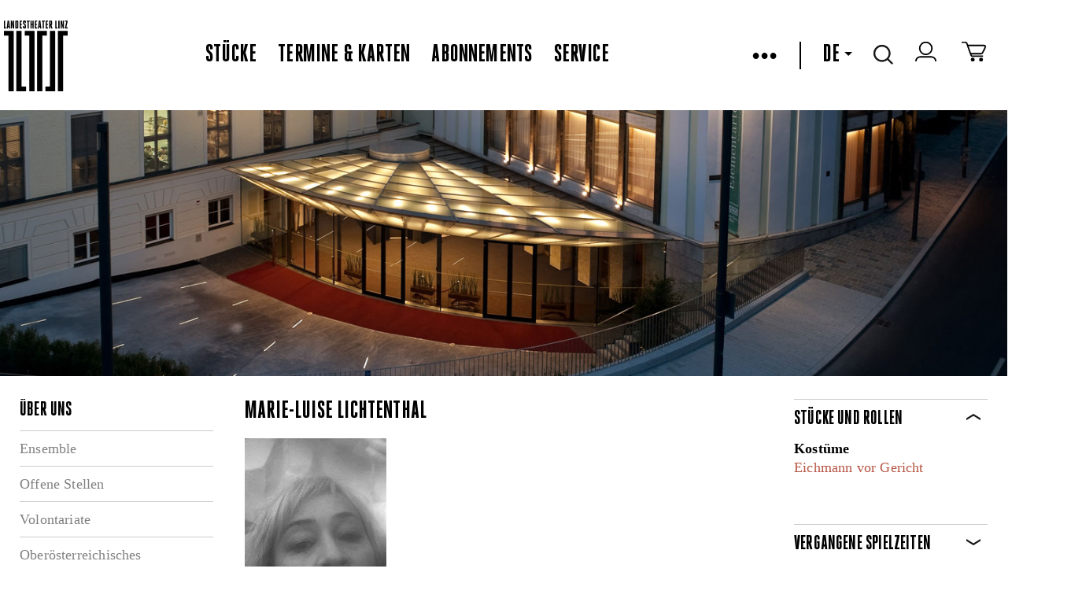

--- FILE ---
content_type: text/html
request_url: https://www.landestheater-linz.at/public/Person%20Details?pid=2786
body_size: 14041
content:



<!DOCTYPE html>
<!--[if lt IE 7]>      <html class="no-js lt-ie9 lt-ie8 lt-ie7"> <![endif]-->
<!--[if IE 7]>         <html class="no-js lt-ie9 lt-ie8"> <![endif]-->
<!--[if IE 8]>         <html class="no-js lt-ie9" xmlns:fb="http://www.facebook.com/2008/fbml"> <![endif]-->
<!--[if gt IE 8]><!--> <html class="no-js object html mastertemplate" xmlns="http://www.w3.org/1999/xhtml" lang="DE"> <!--<![endif]-->
<head>
  <meta charset="utf-8"> 

  <meta http-equiv="X-UA-Compatible" content="IE=edge">
  <meta name="google-site-verification" content="y6sz5EAAa2ExBkMMNUhHJEQOV9VQypChMIdbpqiIVYc" />
  <!--
<meta name="google-play-app" content="app-id=com.lemon42.ltlapp">
<meta name="apple-itunes-app" content="app-id=868390723">
-->
  
  
<title data-evo-title="1">Landestheater Linz Person Details</title>
  
  <meta name="description" content  />
  <!--<meta name="viewport" content="width=device-width, initial-scale=1.0, minimum-scale=1.0, maximum-scale=5.0"/>-->
  <meta name="viewport" content="width=1440, initial-scale=1">
  <!--<meta name="viewport" content="initial-scale=1, width=device-width, target-densitydpi=high-dpi">-->

  <link rel="shortcut icon" href="/favicon.ico?v=2" />
  <link REL="StyleSheet" HREF="/DE/repos/stylesheets/lth/main%2ecss?exp=403068&#38;fps=080ce72e0e4634c4f2bc57368ed2f35362dce386" TYPE="text/css" />
  <link rel="stylesheet" href="/DE/repos/stylesheets/lth/styles%2ecss?exp=385538&fps=0140e036cc85d133481601f9e30465656ce85d56">
  <link rel="stylesheet" href="/DE/repos/stylesheets/admin/select2%2ecss?exp=54148&fps=1c437f39baa7a1577d9747c8378f90dda33f3515">
  <link rel="stylesheet" href="/DE/repos/stylesheets/lth/shop%2ecss?exp=354745&fps=2a7433725250df05944cf1c54466776d69638051">
  <link rel="stylesheet" href="/DE/repos/stylesheets/lth/grid%2ecss?exp=380291&fps=a626f03e5215a92046a17a21e0ae6d487accb530">
  <link rel="stylesheet" href="/DE/repos/stylesheets/lth/jquery%2edatepicker%2ecss?exp=104972&fps=903d3691e1b876a5fed327341c47b8231853c01c" type="text/css" />
  <link rel="stylesheet" href="/DE/repos/stylesheets/jquery%2efancybox2%2ecss?exp=146769&fps=2e4b3acc1812ed82c8fdc1e1ebb1de6dea3d8c06" type="text/css" />
  <link rel="stylesheet" href="/DE/repos/stylesheets/lth/dropit%2ecss?exp=104967&fps=cacf0faad2a9ecb281134ce566697d711e56e311" type="text/css" />
  <link rel="stylesheet" href="/DE/repos/stylesheets/lth/jquery%2esmartbanner%2ecss?exp=151721&fps=cc6397d72f2f4e106105cae10d2ce4caa8ec53d7" type="text/css" />
  <link rel="stylesheet" href="/DE/repos/stylesheets/lth/ext/tip-twitter%2ecss?exp=150296&fps=1278bd26ad71885315535ad314d27807ffdc5992" type="text/css" />
  <!--
  <evo if='requestObj.mode("wysiwygBoo") = 0'>
    <link rel="stylesheet" href="https://libs.lemon42.com/l42-cookie-consent/dist/l42cc.min.css" />
    <evo obj=@"/repos/stylesheets/lth/cookieconsent.css"></evo>
  </evo>
  <link rel="stylesheet" href="https://cluster-booking.lemon42.com/dist/css/ltl-components.css" />
  -->

  <style>
    .vm--container {
      z-index: 40000 !important;
    }


    .seatplan-view {
      font-family: HeroicCondensed-Book;
    }
    .seatplan-view * { box-sizing: border-box!important; }
    .seatplan-view select { width: auto }
    .seatplan-view p { margin: 1rem 0; }

    .seatplan-view button {
      font-family: HeroicCondensed-Book;
      text-transform: none;
    }

    .seatplan-view .expl-overlay--choose-seat {
      left: 8px;
      font-size: 18px;
    }

    .seatplan-view .expl-overlay--checkout-info.expl-overlay--seating-info {
      width: 600px;
      font-size: 24px;
      line-height: 28px;
    }  
    .seatplan-view {  
      max-height: 950px !important;
      height: 90vh;
      min-height: auto !important; 
    }
  </style>

  
  <link rel="stylesheet" href="/DE/repos/stylesheets/lth/defaultFontTemplate?exp=389484&fps=07aec5e925d0ba2128078888eae9e1476064c8aa">

  <script src="/DE/repos/javascripts/lth/modernizr-2%2e6%2e2%2emin%2ejs?exp=10143&fps=254ce42bff52384c7c836b49963b8014b0e7eb87"></script>

  <script>
    var LTH = {
      globals : {}
    };
  </script>

  


  <!-- load default style in wysiwyg -->
  


  <style type="text/css">
    #map-canvas { min-height: 450px; border-bottom: 2px solid black; }
    .lth-infowindow {
      color: black;
      width: 350px;
    }
    .lth-infowindow img {
      height: auto;
      width: 100%;
    }
    .lth-infowindow-image,
    .lth-infowindow-info {
      display: inline-block;
      vertical-align: top;
    }
    .lth-infowindow-image {
      height: 80px;
      width: 118px;
    }
    .lth-infowindow-info {
      width: 100%;
    }
    .lth-infowindow-image + .lth-infowindow-info {
      margin-left: 20px;
      width: 212px;
    }
    .lth-infowindow-info-title {
      color: black;
      font: 22px/22px "HeroicCondensed-Heavy" !important;
      text-transform: uppercase;
    }
    .lth-infowindow-info-text {
      color: black;
      font-size: 12px;
      line-height: 18px;
      letter-spacing: 0.01em;
    }
    .lth-infowindow-links {
      margin-top: 14px;
    }
    .lth-infowindow-links a {
      color: blue;
      font-size: 11px;
      line-height: 18px;
      letter-spacing: 0.01em;
    }
    .fancybox-overlay { z-index: 30000; }
    .fancybox-wrap {background-color: white!important;}
  </style>

  <!--netzbuehne-->
  <style>
    ec-stream, ec-ticket-button {
      visibility: hidden;
    }
    ec-ticket-button button {
      max-width: 100%; 
      background: none;
      border: 2px solid #000;
      color: #000;
      font: 20px "HeroicCondensed-Heavy", sans-serif;
      letter-spacing: 0.01em;
      text-transform: uppercase;
      height: 28px;
      padding-top: 1px;
      padding-bottom: 2px;
    }
    .hydrated {
      visibility: inherit;
    }
  </style>
  <!-- ende netzbuehne-->
  

  <meta name="generator" content="evo42 - content management system by www.lemon42.com" />
  
  <link rel="stylesheet" href="/DE/repos/stylesheets/lth/intlTelInput%20v17%2e00%2ecss?exp=317156&fps=ad7d440823ebd8f6dd2e31e7598872220233a61c" type="text/css" />
  <style>
    .iti {
      width: calc(100% - 40px);
    }
    .intlphone:invalid {
      border-color: #f43a59 !important;
    }
  </style>
  <!--cookie consent--->
  <link href="https://webcache.datareporter.eu/c/bcda6f9e-8e38-4a30-97ce-225e9245dc6b/x5Oi00MJRRp1/qj5/banner.css" rel="stylesheet">
  <style>
    #dr_cookie_banner_container {
      top: 10vh;
      left: calc(50vw - 325px); 
      -webkit-transform: none !important;
      transform: none !important;
    }

    #dr_blocking_div {
      max-height: 100vh !important;
      height: 100vh !important;
    }
    @media screen and (max-device-width: 680px) and (orientation: portrait) {
         #dr_cookie_banner_container {
          left: 1%; 
          width: 400px;
         }
      }
  </style>
<meta name="author" content  /><meta name="keywords" content  /></head>
<body class=" lth lth-notready " >

  <script id="myself" data-mandant="">
    var attributes = document.getElementById('myself').attributes
    , i = attributes.length
    , mandant = '';

    while (i--) {
      if (/^data-mandant$/.test(attributes[i].name)) {
        mandant = attributes[i].value;
        break;
      }
    }


    var body = document.getElementsByTagName("body")[0];
    body.className = body.className + ' ' + mandant;
  </script>
  <header class="lth-header">
    
      <div class="webapppromobanner"></div>
    
    <nav class="lth-navplaces">
      <div class="lth-format-1 lth-top-navbar object html contenttemplate">
  

  <ul class="navbar-left">
    <li><a class="lth-i lth-i-logo" href="/" aria-label="www.landestheater-linz.at"></a></li>
    <!--<evo if='EVO.var("language")="DE"'>
      <li class="icon skg">
        <a href=@"/sitemap/lth/salzkammergut_openair/salzkammergut_openair_programm" alt="Logo Oberösterreich">
          <span class="skg-logo" id="skg-logo"></span>
        </a>
      </li>
    </evo>-->
  </ul>

  <ul class="navbar-center">
    
      
        <li class="ml-auto"><a href="/stuecke" class="" >Stücke</a></li>
        <li><a href="/termine" class="" >Termine & Karten</a></li>
        <li><a href="/abonnements" class="" >Abonnements</a></li>
        <li><a href="/service" class="" >Service</a></li>
      

      
    
  </ul>
  <!-- RIGHTSIDE-Navigation (Language-Selector, Cart, Search-Input) -->
  <ul class="lth-login navbar-right">
    <!--
    <li class="icon" title="Login/Logout">
      <span id="lth-login-status"></span>
    </li>

    <li class="icon" title="Zum Warenkorb">
      <a href=@"/sitemap/lth/Shop/Shop/Warenkorb" title="Zum Warenkorb"><span class="cart"></span></a>
    </li>
    -->
    <li id="burger-menu">
      &bull;&bull;&bull;
    </li>


    <li id="menu">
      <ul>
        
          
            <li><a href="/theatervermittlung"><span class="" >Theatervermittlung</span></a></li>
            <!--<li><a href=@"/sitemap/lth/netzbuehne/streams"><span class=EVO.var("pageClassNetzbuehne") >Netzbühne</span></a></li>-->
            <li><a href="https://www.landestheaterlinz-blog.at/" target="blank" >Blog</a></li>
            <li><a href="/presse/pressekontakt"><span class="" >Presse</span></a></li>
            <li><a href="/ueber%20uns"><span class="" >Über uns</span></a></li>
            <li><a href="/haeuser"><span class="" >Die Häuser</span></a></li>
            <li><a href="/Kontakt"><span class="" >Kontakt</span></a></li>
            <li><a href="/service/Newsletter%20Anmelung"><span class="" >Newsletter</span></a></li>
            <li id="lth-myaccount-icon" title="Mein Konto" class="icon" style="display:none;"><a href="/Shop/meinkonto/konto" title="Mein Konto">Mein Konto</a></li>
          

          
               
        
      </ul>
    </li>
    <li><span class="pipe"></span></li>
    <!-- language select start -->
    
    <li class="dropdown">
      
        
          <a tabindex="0" role="button">DE<span class="down-caret"></span></a>            
          <a tabindex="0" role="button" href="/EN/" class="dropdown-content" title="English">EN</a>
        
      
      
        
      
    </li>
    <!-- language select end -->
    <!-- search start -->
    <li class="icon dropdown">
      <span class="search"></span>
      <div class="dropdown-content"><input type="text" name="lth-search" value="" id="lth-search-input" placeholder="Search..."></div>
    </li>
    <!-- search end -->
    <!-- login -->
    <li class="icon" title="Login/Logout">
      <a href="https://tickets.landestheater-linz.at/webshop/webticket/shop?page=customerlogin.secure&#38;language=de" target="blank" aria-label="zum webshop login"><span class="login-icon"></span></a>
    </li>
    <!--login end-->
    <!-- warenkorb -->
    <li class="icon" title="Zum Warenkorb">
      <a href="https://tickets.landestheater-linz.at/webshop/webticket/shoppingcart?language=de" target="blank" aria-label="Zum Warenkorb">
        <span class="cart"></span>
        <span data-cartcount></span>
      </a>
    </li> 
    <!-- warenkorb end-->
  </ul>
          <style>
         [data-cartcount] {
           display: none !important;
         }
         [data-cartcount].active {
           font-family: 'HeroicCondensed-Book';
           display: inline-block !important;
           min-width: 10px;
           padding: 3px 7px;
           font-size: 12px;
           font-weight: 400;
           line-height: 1;
           color: #fff;
           text-align: center;
           white-space: nowrap;
           vertical-align: middle;
           background-color: #000;
           border-radius: 15px;
           transform: translate(4px, -4px);
         }
        </style>
        <script>
          function listenCookieChange(callback, interval = 1000) {
            let lastCookie = document.cookie;
            setInterval(()=> {
              let cookie = document.cookie;
              if (cookie !== lastCookie) {
                try {
                  callback({oldValue: lastCookie, newValue: cookie});
                } 
                finally {
                  lastCookie = cookie;
                }
              }
            }, interval);
          }
          
          function setCartCountFromCookie(documentCookies) {
            const f = documentCookies.split(';').find( c => String(c).trim().includes('phoeniX='));
            let cartCount = 0;
            const cartElement = document.querySelector('[data-cartcount]');
            if (f) {
              const c =  f.replace('phoeniX=','')
              const splitted = c.split('|')
              const cartItems = splitted.find( s => s.includes('items=')) 
              if (cartItems) {
                 cartCount = parseInt(cartItems.replace('items=', ''), 10)
              }
            }
            if (isNaN(cartCount) || cartCount === 0) {
              cartElement.innerHTML = '';
              cartElement.classList.remove('active')
            } else {
              cartElement.innerHTML = cartCount;
              cartElement.classList.add('active')
            } 
          } 
          
          listenCookieChange(({oldValue, newValue})=> {
              setCartCountFromCookie(newValue)
          }, 1000); 
          
          setCartCountFromCookie(document.cookie);
        </script>
  <style>
    /*burger menu icon & rotation*/
    #burger-menu {
      cursor: pointer;
    }
    .pipe {
      border-left: 2px solid black;
      height: 35px;
      display: grid;
    }
    /* menu & overlay show/hide */
    #menu {
      z-index: 99;
      visibility: hidden;
      opacity: 0;     
      position: absolute;
      /*height: 100%;*/
      margin: 0;
      width: 350px;
      top: 90px;

      background: #fff;
      list-style-type: none;
      -webkit-font-smoothing: antialiased;
      /* to stop flickering of text in safari */

      transform-origin: 0% 0%;
      transition: all 0.6s ease-in-out;
    }
    #menu.overlay {
      visibility: visible;
      opacity: 1;
    }
    #menu li {
      list-style: none;
      margin: 0;
      display: flex;
      flex-flow: column;
    }
    #menu ul {
      background-color: white;
      display: flex;
      flex-direction: column;
      padding: 1rem 0;
    }
    #menu a {
      font-size: 28px;
      line-height: 35px;
      display: block;
      margin-left: 2rem;
      margin-bottom: 1rem;
      text-decoration: none;
    }
    #menu .active {
      border-bottom: 2px solid #ccc;
    }
    .navbar-left {
      height: 107px;
    }
    .navbar-right, .navbar-left {
        display: flex;
        align-items: center;
    }
    .navbar-right > li {
      margin-right: 1.7rem;
    }
    .navbar-center {
      display:flex;
      align-items: center;
    }
    .navbar-center > li {
      margin-right: 1.7rem;
    }

    @media (max-width: 1150px) {

      nav.lth-navplaces .lth-top-navbar{
        flex-wrap: wrap;
        height: 200px;
      }
      .navbar-right {
        margin-right:0;
        margin-left:auto;
      }
      #menu {
        top: 195px;
      }
    }
    ul,
    li {
      list-style: none;
    }
    .lth-servicelinks li + li, .lth-soc-links li + li {
      margin-left: 1.7rem;
    }
    .lth-login a, .lth-login, #lth-login-status a {
      font-size: 32px;
    }
    /*make href on skg logo full height*/
    .skg a {
      display: flex;
    }
  </style>

  <script>
    const burgerMenu = document.getElementById("burger-menu");
    const menu = document.getElementById("menu");

    burgerMenu.addEventListener("click", function () {
      /*toggles the x and burger in icon*/
      burgerMenu.classList.toggle("close");
      menu.classList.toggle("overlay");
    });

    document.addEventListener("click", function (e) {
      if (!burgerMenu.contains(e.target) && !menu.contains(e.target)) {
        burgerMenu.classList.remove("close");
        menu.classList.remove("overlay");
      }
    });
  </script>

</div>   
      <div class="lth-stop-button touchdevice-video-stop-button"></div>
    </nav>

    
    

      
        
          <div id="slides" class="lth-slides">
            <img id="fakeimg" width="100%" alt="fakeimg" src="[data-uri]"><div class="lth-slide html contenttemplate">
  
  <a><img src="/DE/repos/evoscripts/lth/admin/ban/getPic?bid=a1d3bb48203ad3f45df0ffbe6675cc37" alt="fallback_promenade_2.jpg"/></a>
    
</div>
          </div>
        
      
      
    

    
  </header>

  <div class="public-person details lth-main">
    <div class="lth-centered lth-contentarea" id="maincontent">
      <div class="lth-layout lth-layout3column object html contenttemplate"><div class="lth-layout-pane lth-layout-lft"><h2 class="lth-header-titel object navigation">&Uuml;ber uns</h2>
<ul class="lth-nav-ul object navigation">
  
    <li class="lth-nav-item">
      <a href="/ueber%20uns/Ensemble%20-%20Spielzeit%2020142015%20neu">Ensemble</a>
    </li>
    
  
    <li class="lth-nav-item">
      <a href="/ueber%20uns/Jobangebote">Offene Stellen</a>
    </li>
    
  
    <li class="lth-nav-item">
      <a href="/ueber%20uns/volontariate">Volontariate</a>
    </li>
    
  
    <li class="lth-nav-item">
      <a href="/ueber%20uns/Opernstudio">Ober&ouml;sterreichisches Opernstudio</a>
    </li>
    
  
    <li class="lth-nav-item">
      <a href="/ueber%20uns/%c3%96ffentliche%20Ausschreibungen">&Ouml;ffentliche Ausschreibungen</a>
    </li>
    
  
    <li class="lth-nav-item">
      <a href="/ueber%20uns/Nachhaltigkeit">Nachhaltigkeit</a>
    </li>
    
  
    <li class="lth-nav-item">
      <a href="/ueber%20uns/first%5fstage">Kooperationen</a>
    </li>
    
  
</ul></div><div class="lth-layout-pane lth-layout-ctr"><article class="ensemble-person object html contenttemplate">
  
<h2>  Marie-Luise Lichtenthal</h2>
<div style='margin: 1em 0'><img src='/wwwroot/_static/persons/2457766_4545397_lichtenthal_web.jpg' alt='  Marie-Luise Lichtenthal &copy; Marie-Luise Lichtenthal'><br>&copy; Marie-Luise Lichtenthal</div>
<section>

<p>Marie-Luise Lichtenthal wurde 1959 in der Oberlausitz geboren. Sie
studierte an der Hochschule für Bildende Künste Dresden Kostümdesign. </p>

<p>Seit 2001 ist sie freie Bühnen- und Kostümbildnerin für Tanztheater,
Schauspiel, Puppentheater, Oper und Film u. a. am Nationaltheater Weimar,
Theater Dortmund, Staatstheater Kassel, Neuköllner Oper Berlin, Theater der
Jugend Wien, Schauspielhaus Wien, Theater Phönix Linz, Vorarlberger
Landestheater Bregenz, Staatsoper Hannover, Landestheater Coburg, Landestheater
Graz, Volkstheater Wien, WerkX Wien, Nationaltheater Mannheim, Staatsschauspiel
Dresden.</p>

<p>Seit 2004 arbeitet sie kontinuierlich als Ausstatterin mit der
Regisseurin Susanne Lietzow zusammen.</p>

<p>2014 erhielt sie den Nestroy- Preis in der Kategorie „Beste Bundesländerproduktion“&nbsp; für <i>Höllenangst</i> im Theater Phönix. (Regie:
Susanne Lietzow)</p>



</section>
<div style='width: 100%; clear: both; margin: 1em 0'><a href="javascript:window.history.back();">Zurück</a></div>
</article></div><div class="lth-layout-pane lth-layout-rgt"><div class=" object html contenttemplate">
  
<section class='lth-filter-section lth-collapsible'>
  <header class='lth-header-titel lth-section-title'>STÜCKE UND ROLLEN</header>
  <div class='lth-section-content lth-locations-content'>
    <strong>Kostüme</strong><br><a href='/stuecke/detail?k=1658&s=2025/26'>Eichmann vor Gericht</a><br><br>
  </div>
</section>

</div><div class=" object html contenttemplate">
  
<section class='lth-filter-section lth-collapsible lth-collapsible-collapsed'>
  <header class='lth-header-titel lth-section-title'>VERGANGENE SPIELZEITEN</header>
  <div class='lth-section-content lth-locations-content'>
    <strong>Bühne und Kostüme</strong><br><a href='/stuecke/detail?k=17127&s=2017/18'>Anatol (2017/2018)</a><br><strong>Kostüme</strong><br><a href='/stuecke/detail?k=5015&s=2023/24'>Prima Facie (2023/2024)</a><br><a href='/stuecke/detail?k=155221001&s=2022/23'>Der Prozess  (2022/2023)</a><br><a href='/stuecke/detail?k=155201212&s=2021/22'>Die Nibelungen  (2021/2022)</a><br><a href='/stuecke/detail?k=155201491&s=2020/21'>Gefährliche Liebschaften  (2020/2021)</a><br><a href='/stuecke/detail?k=155191221&s=2019/20'>Maria Stuart  (2019/2020)</a><br><a href='/stuecke/detail?k=18121&s=2018/19'>Kasimir und Karoline (2018/2019)</a><br><a href='/stuecke/detail?k=16122&s=2016/17'>Das goldene Vlies (2016/2017)</a><br><br>
  </div>
</section>

</div></div></div>
    </div>
  </div>

  <!-- footer-->
  <style>
    .lth-servicelinks li + li, .lth-soc-links li + li {
      margin-left: 1.7rem;
    }
  </style>
  <footer class="lth-footer">
    <nav class="lth-footer-legalsnav">
      <ul class="lth-servicelinks">
        <li>2026 OÖ Theater und Orchester GmbH - </li>
        <li><a href="/AGB">AGB</a></li>
        <li><a href="/privacy">Datenschutz</a></li>
        <li><a href="/imprint">Impressum</a></li>
        <li><a href="/Kontakt">Kontakt</a></li>

      </ul>
      <ul class="lth-soc-links">
        
          <li><a target="_blank" aria-label="zur Webseite Bruckner Orchester Linz" aria-describedby="Link öffnet in einem neuen Fenster" class="lth-i lth-i-bol" href="http://www.bruckner-orchester.at/"></a></li>
          <li><a target="_blank" aria-label="zur Webseite das Anton" aria-describedby="Link öffnet in einem neuen Fenster" class="lth-i lth-i-anton" href="http://www.dasanton.at/"></a></li>
          <li><a target="_blank" aria-label="zur Webseite Kultur Österreich" aria-describedby="Link öffnet in einem neuen Fenster" class="lth-i lth-i-kultur" href="http://www.land-oberoesterreich.gv.at/cps/rde/xchg/ooe/hs.xsl/145_DEU_HTML.htm"></a></li>
        
     
        <li><a target="_blank" aria-label="zur Facebook Seite LandestheaterLinz" aria-describedby="Link öffnet in einem neuen Fenster" class="fb" href="https://www.facebook.com/LandestheaterLinz"></a></li>
        
        <li><a target="_blank" aria-label="zur Instagramm Seite landestheaterlinz"  aria-describedby="Link öffnet in einem neuen Fenster" class="in" href="https://www.instagram.com/landestheaterlinz/"></a></li>
        <li><a target="_blank" aria-label="zur Twitter Seite LTheater_linz"  aria-describedby="Link öffnet in einem neuen Fenster" class="tw" href="http://twitter.com/LTheater_linz"></a></li>
        <li><a target="_blank" aria-label="zum YouTube-Kanal LandestheaterLinz" aria-describedby="Link öffnet in einem neuen Fenster" class="yt" href="http://www.youtube.com/LandestheaterLinz"></a></li>
        <li><a target="_blank" aria-label="zur TikTok Seite @landestheaterlinz" aria-describedby="Link öffnet in einem neuen Fenster" class="tiktok" href="https://www.tiktok.com/@landestheaterlinz"></a></li>
        <!--<li><a target="_blank" class="blog" href="https://www.landestheaterlinz-blog.at/"></a></li>-->
        <li><a target="blank" aria-label="zur Webseite upperaustria.at" aria-describedby="Link öffnet in einem neuen Fenster" href="https://www.upperaustria.at/de/" class="ooe-logo"></a></li>
      </ul>
    </nav>
  </footer>



  <script src="//ajax.googleapis.com/ajax/libs/jquery/1.10.2/jquery.min.js"></script>
  <script src="/DE/repos/javascripts/lth/jqueryui-widget%2ejs?exp=65367&fps=cc31453e01846cc2629452d509cb30ec189d3466"></script>

  <script src="/DE/repos/javascripts/lth/jquery%2eevent%2emove%2ejs?exp=65768&fps=2985ac17957e8f8f1e855f2a3840a9166720c8a6"></script>

  <script src="/DE/repos/javascripts/lth/jquery%2eevent%2eswype%2ejs?exp=57839&fps=811eec7c894d8a8b2705003e281f94220145db4d"></script>

  <script src="/DE/repos/javascripts/lth/echo%2ejs?exp=191664&fps=9b45bd97b703c7f30ce6b42653f31b2d22df6f35"></script>

  <script src="/DE/repos/javascripts/lth/imagesloaded%2ejs?exp=49916&fps=b39aacac99e9088c20cf209378767681f81aaf3f"></script>

  
  

  <!-- polyfill for older browsers that do not support InstersectionOberver-->
  <!--
  <evo if='EVO.arg("local")=1'>
    <script src="http://localhost:8080/js/ltl-components.js"></script>
  </evo>
  <evo if='EVO.arg("local")<>1'>
    <script src="https://cluster-booking.lemon42.com/dist/js/ltl-components.js"></script>
  </evo>
  -->
  
  <script>
    if (window.L42 === undefined) {
      window.L42 = {}; 
      
    }
  </script>
  <script src="/DE/repos/javascripts/lth/underscore-min%2ejs?exp=27835&fps=43549d253ed35d16ddba31381fb82130d7a8f88e"></script>
  <script src="/DE/repos/javascripts/admin/select2%2ejs?exp=144998&fps=117d6e601bda45ba83c1aaa0d913f356d9852804"></script>
  <script src="/DE/repos/javascripts/lth/jQuery%2equick%2epagination%2ejs?exp=69000&fps=a5f2630502864de59167d6bad9684773f0c59881"></script>
  <script src="/DE/repos/javascripts/lth/ext/jquery%2eposhytip%2ejs?exp=81265&fps=70986eb4518e3f33e6c3ad9997724d3f22b84192"></script>
  <script type="text/javascript" src="/DE/repos/javascripts/date%2ejs?exp=118165&fps=dcdc4c452022689383c10b0e86635477ea611fba"></script>
  <script type="text/javascript" src="/DE/repos/javascripts/jquery%2edatepicker%2ejs?exp=49925&fps=6bfc1228ed66d3d25752f3a58b6aa27ae5e0e70c"></script>
  <script src="/DE/repos/javascripts/lth/main%2ejs?exp=399988&fps=d918c4e21e1c20b1540a23901c4224361bbd6037"></script>
  <script>
    $(function() {  
      $(document).on("click",'.lth-btn-buyTickets-external',function() {

        var extLocation = $(this).data("lth-url");

        if (!/^(f|ht)tps?:\/\//i.test(extLocation)) {
          extLocation = "http://" + extLocation;
        }
        
        var win = window.open(extLocation, '_blank');
        win.focus();

      });
    });
  </script>
  <script src="/DE/repos/javascripts/lth/presse%2ejs?exp=191672&fps=f4064931ad6b0dc95c11b34656e3a4bee2ea1353"></script>

  <script src="/DE/repos/javascripts/jquery%2emousewheel-3%2e0%2e6%2epack%2ejs?exp=8547&fps=42feaf245cd568e079a9cedc1e0703c053cf5575"></script>    
  <script src="/DE/repos/javascripts/jquery%2efancybox%2epack%2ejs?exp=8551&fps=59a956cc4d22721276d5dfcda0290344eb8cbc79"></script>


  <script src="/DE/repos/javascripts/lth/jquery%2etimer%2ejs?exp=49931&fps=05f0032922dc92b3c7f7b7a6d393e23de206156e"></script>
  
  <script>
    $(function(){
      if (typeof wcsPageInit == 'function' ){
        console.log("Mastertemplate calling wcsPageInit().");
        wcsPageInit();
      }
    });
  </script>



  

  <script src="/DE/repos/javascripts/lth/codeFormRegistration%2ejs?exp=347416&fps=808cb0d4e8e2a88e18f51d83fdb0e81b88bc406b"></script>

  <script>var activeSite='';</script>

  
  <script> 
    window.dataLayer = window.dataLayer || [];
    function gtag(){dataLayer.push(arguments);}
  </script>

  <script src="//instant.page/5.1.0" type="module" integrity="sha384-by67kQnR+pyfy8yWP4kPO12fHKRLHZPfEsiSXR8u2IKcTdxD805MGUXBzVPnkLHw"></script>
  <!--netzbuehne-->
  <!--
    <script type="module" src="https://code.easy-connect.io/webshop/tog/v1/webshop.esm.js"></script>
    <script nomodule="" src="https://code.easy-connect.io/webshop/tog/v1/webshop.js"></script>
    <script type="module" src="https://code.easy-connect.io/streaming/tog/v1/ec-stream.esm.js"></script>
    <script nomodule="" src="https://code.easy-connect.io/streaming/tog/v1/ec-stream.js"></script>
    <ec-sidebar-wrapper google-analytics='ua'></ec-sidebar-wrapper>
  -->
  <!--ende netzbuhene-->
  <script src="/DE/repos/javascripts/lth/socialshare%2ejs?exp=306748&fps=16866f1ad2bbb941577432d13783af4ec44cad25"></script>
  <script>var socialshare = new Socialshare()</script>

  
<script src="https://webcache.datareporter.eu/c/bcda6f9e-8e38-4a30-97ce-225e9245dc6b/x5Oi00MJRRp1/qj5/banner.js" type="text/javascript" charset="utf-8"></script>
<script>
window.cookieconsent.initialise(dr_cookiebanner_options); //dr_cookiebanner_options.gtmInit();
</script>
  
  <script src="/DE/repos/javascripts/lth/intl-tel-input%20v17%2e0%2e0%2ejs?exp=317158&fps=14a86ae73038800ceb731c04c68559a73367e44d"></script>
  <script>
    function initIntlPhone() {
      $(".intlphone").intlTelInput({
        allowDropdown: true, // whether or not to allow the dropdown
        autoHideDialCode: true, // if there is just a dial code in the input: remove it on blur, and re-add it on focus
        autoPlaceholder: "polite", // add a placeholder in the input with an example number for the selected country
        customPlaceholder: null, // modify the auto placeholder
        dropdownContainer: null, // append menu to specified element
        excludeCountries: [], // don't display these countries
        formatOnDisplay: true, // format the input value during initialisation and on setNumber
        geoIpLookup: null, // geoIp lookup function
        hiddenInput: "", // inject a hidden input with this name, and on submit, populate it with the result of getNumber
        initialCountry: "at", // initial country
        localizedCountries: {'de': 'Deutschland', 'at': 'Österreich'}, // localized country names e.g. { 'de': 'Deutschland' }
        nationalMode: false, // don't insert international dial codes
        onlyCountries: ["al", "ad", "at", "by", "be", "ba", "bg", "hr", "cz", "dk",
                        "ee", "fo", "fi", "fr", "de", "gi", "gr", "va", "hu", "is", "ie", "it", "lv",
                        "li", "lt", "lu", "mk", "mt", "md", "mc", "me", "nl", "no", "pl", "pt", "ro",
                        "ru", "sm", "rs", "sk", "si", "es", "se", "ch", "ua", "gb"], // display only these countries
        placeholderNumberType: "MOBILE", // number type to use for placeholders
        preferredCountries: [ 'at','de','ch','it','cz','sk','hu' ], // the countries at the top of the list. defaults to united states and united kingdom
        separateDialCode: false, // display the country dial code next to the selected flag so it's not part of the typed number
        utilsScript: "/DE/repos/javascripts/lth/intl-tel-input%20v17%2e0%2e0%20utils%2ejs?exp=317160&#38;fps=3013a9f62656efcd44112f29d6c045c9607e1a7d" // specify the path to the libphonenumber script to enable validation/formatting
      });
      $(".intlphone").on('blur change keyup', validateIntlPhone);
    }
    function validateIntlPhone(ev) {
      $element = $(this);
      var formatted = $element.val().replace(/^00/,"+").replace(/^0(?=[^0])/,"");
      $element.val(formatted);
      var getNum = $element.intlTelInput('getNumber');
      $element.intlTelInput("setNumber",getNum)
      var errorMap = ["Ungültige Telefonnummer", "Ungültiger Ländercode", "Telefonnummer zu kurz", "Telefonnummer zu lang", "Telefonnummer ungültig"];
      //var isValid = $element.intlTelInput('getNumber').length > 3 ? $element.intlTelInput("isValidNumber");
      var isValid = $element.intlTelInput("isValidNumber");
      var feedbackField = $element.closest('.iti').parent().siblings('.invalid-feedback');
      $element.prop('invalid',!isValid);
      $element.get(0).setCustomValidity(isValid ? '' : 'Invalid');
      feedbackField.css('display', isValid ? 'none': 'block'); 
      if (!isValid) {
        var errorCode = $element.intlTelInput("getValidationError");
        feedbackField.html(errorMap[errorCode] || errorMap[0]);
      }
      var numberType = 'INVALID'
      switch ($element.intlTelInput("getNumberType")) {
        case 0: 
          numberType = 'LANDLINE';
          break;
        case 1:
          numberType = 'MOBILE';
          break;
        default:
          numberType = 'INVALID';
          break;
      }
      $('[intlnumbertype]').val(numberType)
    }
    initIntlPhone()    
  </script>
  <<!--style>
    body .buorg {
      cursor: initial !important;
      pointer-events: none !important;
    }
    body .buorg-buttons {
      display: none !important;
      pointer-events: none !important;
    }
  
 
  <script>
    // aria-label für /repos/templates/content/lth/publikationitem-publikationenbox
    document.querySelectorAll('[data-downloadlink] a').forEach( el => el.setAttribute('aria-label','Dokument Download'))
  </script>
  
  <!--script> 
    var $buoop = {
      required:{
        e:-4,f:-3,o:-3,s:-1,c:-3
      },
      insecure:true,
      unsupported:true,
      api:2025.03,  // 2021.10
      reminder: 0, // always show
      noclose: true, // can't close
      no_permanent_hide: true, // can't ignore
      url: '',
    }; 
    function $buo_f(){ 
      var e = document.createElement("script"); 
      e.src = "//browser-update.org/update.min.js"; 
      document.body.appendChild(e);
    };
    try {document.addEventListener("DOMContentLoaded", $buo_f,false)}
    catch(e){window.attachEvent("onload", $buo_f)}
  </script-->
  
  
    <script>

      var _rollbarConfig = {
        enabled: window.document.documentMode === undefined,
        accessToken: "7667a85f7cf44139825236fb7690fe87",
        captureUncaught: true,
        captureUnhandledRejections: true,
        captureIp: false,
        hostSafeList: ['landestheater-linz.at'],
        ignoredMessages: ["Abgebrochen", 'cancelled','Parsen der Antwort nicht möglich.', 'The network connection was lost.', 'NetworkError when attempting to fetch resource.','Zeitüberschreitung bei der Anforderung.'],
        payload: {
          environment: "production"
        }
      };
    </script>
    <script src="/DE/repos/javascripts/lth/rollbar%2ejs?exp=317451&fps=924965d4a9b4adb24e778e71338a6f2f0e72032b"></script>
  

</body>
</html>

--- FILE ---
content_type: text/javascript; charset=UTF-8
request_url: https://www.landestheater-linz.at/DE/repos/javascripts/lth/ext/jquery.poshytip.js?exp=81265&fps=70986eb4518e3f33e6c3ad9997724d3f22b84192
body_size: 6424
content:
/*
 * Poshy Tip jQuery plugin v1.2+
 * http://vadikom.com/tools/poshy-tip-jquery-plugin-for-stylish-tooltips/
 * Copyright 2010-2013, Vasil Dinkov, http://vadikom.com/
 */

(function($) {

	var tips = [],
		reBgImage = /^url\\(["']?([^"'\\)]*)["']?\\);?$/i,
		rePNG = /\\.png$/i,
		IE = !!window.createPopup,
 		IE6 = IE && typeof document.documentElement.currentStyle.minWidth == 'undefined',
		IElt9 = IE && !document.defaultView;

	// make sure the tips' position is updated on resize
	function handleWindowResize() {
		$.each(tips, function() {
			this.refresh(true);
		});
	}
	$(window).resize(handleWindowResize);

	$.Poshytip = function(elm, options) {
		this.$elm = $(elm);
		this.opts = $.extend({}, $.fn.poshytip.defaults, options);
		this.$tip = $(['<div class="',this.opts.className,'">',
				'<div class="tip-inner tip-bg-image"></div>',
				'<div class="tip-arrow tip-arrow-top tip-arrow-right tip-arrow-bottom tip-arrow-left"></div>',
			'</div>'].join('')).appendTo(document.body);
		this.$arrow = this.$tip.find('div.tip-arrow');
		this.$inner = this.$tip.find('div.tip-inner');
		this.disabled = false;
		this.content = null;
		this.init();
	};

	$.Poshytip.hideAll = function() {
		$.each(tips, function() {
			this.hide();
		});
	};

	$.Poshytip.prototype = {
		init: function() {
			tips.push(this);

			// save the original title and a reference to the Poshytip object
			var title = this.$elm.attr('title');
			this.$elm.data('title.poshytip', title !== undefined ? title : null)
				.data('poshytip', this);

			// hook element events
			if (this.opts.showOn != 'none') {
				this.$elm.bind({
					'mouseenter.poshytip': $.proxy(this.mouseenter, this),
					'mouseleave.poshytip': $.proxy(this.mouseleave, this)
				});
				switch (this.opts.showOn) {
					case 'hover':
						if (this.opts.alignTo == 'cursor')
							this.$elm.bind('mousemove.poshytip', $.proxy(this.mousemove, this));
						if (this.opts.allowTipHover)
							this.$tip.hover($.proxy(this.clearTimeouts, this), $.proxy(this.mouseleave, this));
						break;
					case 'focus':
						this.$elm.bind({
							'focus.poshytip': $.proxy(this.showDelayed, this),
							'blur.poshytip': $.proxy(this.hideDelayed, this)
						});
						break;
				}
			}
		},
		mouseenter: function(e) {
			if (this.disabled)
				return true;

			this.updateCursorPos(e);

			this.$elm.attr('title', '');
			if (this.opts.showOn == 'focus')
				return true;

			this.showDelayed();
		},
		mouseleave: function(e) {
			if (this.disabled || this.asyncAnimating && (this.$tip[0] === e.relatedTarget || jQuery.contains(this.$tip[0], e.relatedTarget)))
				return true;

			if (!this.$tip.data('active')) {
				var title = this.$elm.data('title.poshytip');
				if (title !== null)
					this.$elm.attr('title', title);
			}
			if (this.opts.showOn == 'focus')
				return true;

			this.hideDelayed();
		},
		mousemove: function(e) {
			if (this.disabled)
				return true;

			this.updateCursorPos(e);

			if (this.opts.followCursor && this.$tip.data('active')) {
				this.calcPos();
				this.$tip.css({left: this.pos.l, top: this.pos.t});
				if (this.pos.arrow)
					this.$arrow[0].className = 'tip-arrow tip-arrow-' + this.pos.arrow;
			}
		},
		show: function() {
			if (this.disabled || this.$tip.data('active'))
				return;

			this.reset();
			this.update();

			// don't proceed if we didn't get any content in update() (e.g. the element has an empty title attribute)
			if (!this.content)
				return;

			this.display();
			if (this.opts.timeOnScreen)
				this.hideDelayed(this.opts.timeOnScreen);
		},
		showDelayed: function(timeout) {
			this.clearTimeouts();
			this.showTimeout = setTimeout($.proxy(this.show, this), typeof timeout == 'number' ? timeout : this.opts.showTimeout);
		},
		hide: function() {
			if (this.disabled || !this.$tip.data('active'))
				return;

			this.display(true);
		},
		hideDelayed: function(timeout) {
			this.clearTimeouts();
			this.hideTimeout = setTimeout($.proxy(this.hide, this), typeof timeout == 'number' ? timeout : this.opts.hideTimeout);
		},
		reset: function() {
			this.$tip.queue([]).detach().css('visibility', 'hidden').data('active', false);
			this.$inner.find('*').poshytip('hide');
			if (this.opts.fade)
				this.$tip.css('opacity', this.opacity);
			this.$arrow[0].className = 'tip-arrow tip-arrow-top tip-arrow-right tip-arrow-bottom tip-arrow-left';
			this.asyncAnimating = false;
		},
		update: function(content, dontOverwriteOption) {
			if (this.disabled)
				return;

			var async = content !== undefined;
			if (async) {
				if (!dontOverwriteOption)
					this.opts.content = content;
				if (!this.$tip.data('active'))
					return;
			} else {
				content = this.opts.content;
			}

			// update content only if it has been changed since last time
			var self = this,
				newContent = typeof content == 'function' ?
					content.call(this.$elm[0], function(newContent) {
						self.update(newContent);
					}) :
					content == '[title]' ? this.$elm.data('title.poshytip') : content;
			if (this.content !== newContent) {
				this.$inner.empty().append(newContent);
				this.content = newContent;
			}

			this.refresh(async);
		},
		refresh: function(async) {
			if (this.disabled)
				return;

			if (async) {
				if (!this.$tip.data('active'))
					return;
				// save current position as we will need to animate
				var currPos = {left: this.$tip.css('left'), top: this.$tip.css('top')};
			}

			// reset position to avoid text wrapping, etc.
			this.$tip.css({left: 0, top: 0}).appendTo(document.body);

			// save default opacity
			if (this.opacity === undefined)
				this.opacity = this.$tip.css('opacity');

			// check for images - this code is here (i.e. executed each time we show the tip and not on init) due to some browser inconsistencies
			var bgImage = this.$tip.css('background-image').match(reBgImage),
				arrow = this.$arrow.css('background-image').match(reBgImage);

			if (bgImage) {
				var bgImagePNG = rePNG.test(bgImage[1]);
				// fallback to background-color/padding/border in IE6 if a PNG is used
				if (IE6 && bgImagePNG) {
					this.$tip.css('background-image', 'none');
					this.$inner.css({margin: 0, border: 0, padding: 0});
					bgImage = bgImagePNG = false;
				} else {
					this.$tip.prepend('<table class="tip-table" border="0" cellpadding="0" cellspacing="0"><tr><td class="tip-top tip-bg-image" colspan="2"><span></span></td><td class="tip-right tip-bg-image" rowspan="2"><span></span></td></tr><tr><td class="tip-left tip-bg-image" rowspan="2"><span></span></td><td></td></tr><tr><td class="tip-bottom tip-bg-image" colspan="2"><span></span></td></tr></table>')
						.css({border: 0, padding: 0, 'background-image': 'none', 'background-color': 'transparent'})
						.find('.tip-bg-image').css('background-image', 'url("' + bgImage[1] +'")').end()
						.find('td').eq(3).append(this.$inner);
				}
				// disable fade effect in IE due to Alpha filter + translucent PNG issue
				if (bgImagePNG && IElt9)
					this.opts.fade = false;
			}
			// IE arrow fixes
			if (arrow && IElt9) {
				// disable arrow in IE6 if using a PNG
				if (IE6 && rePNG.test(arrow[1])) {
					arrow = false;
					this.$arrow.css('background-image', 'none');
				}
				// disable fade effect in IE due to Alpha filter + translucent PNG issue
				this.opts.fade = false;
			}

			var $table = this.$tip.find('> table.tip-table');
			if (IE6) {
				// fix min/max-width in IE6
				this.$tip[0].style.width = '';
				$table.width('auto').find('td').eq(3).width('auto');
				var tipW = this.$tip.width(),
					minW = parseInt(this.$tip.css('min-width')),
					maxW = parseInt(this.$tip.css('max-width'));
				if (!isNaN(minW) && tipW < minW)
					tipW = minW;
				else if (!isNaN(maxW) && tipW > maxW)
					tipW = maxW;
				this.$tip.add($table).width(tipW).eq(0).find('td').eq(3).width('100%');
			} else if ($table[0]) {
				// fix the table width if we are using a background image
				// IE9, FF4 use float numbers for width/height so use getComputedStyle for them to avoid text wrapping
				// for details look at: http://vadikom.com/dailies/offsetwidth-offsetheight-useless-in-ie9-firefox4/
				$table.width('auto').find('td').eq(3).width('auto').end().end().width(document.defaultView && document.defaultView.getComputedStyle && parseFloat(document.defaultView.getComputedStyle(this.$tip[0], null).width) || this.$tip.width()).find('td').eq(3).width('100%');
			}
			this.tipOuterW = this.$tip.outerWidth();
			this.tipOuterH = this.$tip.outerHeight();

			this.calcPos();

			// position and show the arrow image
			if (arrow && this.pos.arrow) {
				this.$arrow[0].className = 'tip-arrow tip-arrow-' + this.pos.arrow;
				this.$arrow.css('visibility', 'inherit');
			}

			if (async && this.opts.refreshAniDuration) {
				this.asyncAnimating = true;
				var self = this;
				this.$tip.css(currPos).animate({left: this.pos.l, top: this.pos.t}, this.opts.refreshAniDuration, function() { self.asyncAnimating = false; });
			} else {
				this.$tip.css({left: this.pos.l, top: this.pos.t});
			}
		},
		display: function(hide) {
			var active = this.$tip.data('active');
			if (active && !hide || !active && hide)
				return;

			this.$tip.stop();
			if ((this.opts.slide && this.pos.arrow || this.opts.fade) && (hide && this.opts.hideAniDuration || !hide && this.opts.showAniDuration)) {
				var from = {}, to = {};
				// this.pos.arrow is only undefined when alignX == alignY == 'center' and we don't need to slide in that rare case
				if (this.opts.slide && this.pos.arrow) {
					var prop, arr;
					if (this.pos.arrow == 'bottom' || this.pos.arrow == 'top') {
						prop = 'top';
						arr = 'bottom';
					} else {
						prop = 'left';
						arr = 'right';
					}
					var val = parseInt(this.$tip.css(prop));
					from[prop] = val + (hide ? 0 : (this.pos.arrow == arr ? -this.opts.slideOffset : this.opts.slideOffset));
					to[prop] = val + (hide ? (this.pos.arrow == arr ? this.opts.slideOffset : -this.opts.slideOffset) : 0) + 'px';
				}
				if (this.opts.fade) {
					from.opacity = hide ? this.$tip.css('opacity') : 0;
					to.opacity = hide ? 0 : this.opacity;
				}
				this.$tip.css(from).animate(to, this.opts[hide ? 'hideAniDuration' : 'showAniDuration']);
			}
			hide ? this.$tip.queue($.proxy(this.reset, this)) : this.$tip.css('visibility', 'inherit');
			if (active) {
				var title = this.$elm.data('title.poshytip');
				if (title !== null)
					this.$elm.attr('title', title);
			}
			this.$tip.data('active', !active);
		},
		disable: function() {
			this.reset();
			this.disabled = true;
		},
		enable: function() {
			this.disabled = false;
		},
		destroy: function() {
			this.reset();
			this.$tip.remove();
			delete this.$tip;
			this.content = null;
			this.$elm.unbind('.poshytip').removeData('title.poshytip').removeData('poshytip');
			tips.splice($.inArray(this, tips), 1);
		},
		clearTimeouts: function() {
			if (this.showTimeout) {
				clearTimeout(this.showTimeout);
				this.showTimeout = 0;
			}
			if (this.hideTimeout) {
				clearTimeout(this.hideTimeout);
				this.hideTimeout = 0;
			}
		},
		updateCursorPos: function(e) {
			this.eventX = e.pageX;
			this.eventY = e.pageY;
		},
		calcPos: function() {
			var pos = {l: 0, t: 0, arrow: ''},
				$win = $(window),
				win = {
					l: $win.scrollLeft(),
					t: $win.scrollTop(),
					w: $win.width(),
					h: $win.height()
				}, xL, xC, xR, yT, yC, yB;
			if (this.opts.alignTo == 'cursor') {
				xL = xC = xR = this.eventX;
				yT = yC = yB = this.eventY;
			} else { // this.opts.alignTo == 'target'
				var elmOffset = this.$elm.offset(),
					elm = {
						l: elmOffset.left,
						t: elmOffset.top,
						w: this.$elm.outerWidth(),
						h: this.$elm.outerHeight()
					};
				xL = elm.l + (this.opts.alignX != 'inner-right' ? 0 : elm.w);	// left edge
				xC = xL + Math.floor(elm.w / 2);				// h center
				xR = xL + (this.opts.alignX != 'inner-left' ? elm.w : 0);	// right edge
				yT = elm.t + (this.opts.alignY != 'inner-bottom' ? 0 : elm.h);	// top edge
				yC = yT + Math.floor(elm.h / 2);				// v center
				yB = yT + (this.opts.alignY != 'inner-top' ? elm.h : 0);	// bottom edge
			}

			// keep in viewport and calc arrow position
			switch (this.opts.alignX) {
				case 'right':
				case 'inner-left':
					pos.l = xR + this.opts.offsetX;
					if (this.opts.keepInViewport && pos.l + this.tipOuterW > win.l + win.w)
						pos.l = win.l + win.w - this.tipOuterW;
					if (this.opts.alignX == 'right' || this.opts.alignY == 'center')
						pos.arrow = 'left';
					break;
				case 'center':
					pos.l = xC - Math.floor(this.tipOuterW / 2);
					if (this.opts.keepInViewport) {
						if (pos.l + this.tipOuterW > win.l + win.w)
							pos.l = win.l + win.w - this.tipOuterW;
						else if (pos.l < win.l)
							pos.l = win.l;
					}
					break;
				default: // 'left' || 'inner-right'
					pos.l = xL - this.tipOuterW - this.opts.offsetX;
					if (this.opts.keepInViewport && pos.l < win.l)
						pos.l = win.l;
					if (this.opts.alignX == 'left' || this.opts.alignY == 'center')
						pos.arrow = 'right';
			}
			switch (this.opts.alignY) {
				case 'bottom':
				case 'inner-top':
					pos.t = yB + this.opts.offsetY;
					// 'left' and 'right' need priority for 'target'
					if (!pos.arrow || this.opts.alignTo == 'cursor')
						pos.arrow = 'top';
					if (this.opts.keepInViewport && pos.t + this.tipOuterH > win.t + win.h) {
						pos.t = yT - this.tipOuterH - this.opts.offsetY;
						if (pos.arrow == 'top')
							pos.arrow = 'bottom';
					}
					break;
				case 'center':
					pos.t = yC - Math.floor(this.tipOuterH / 2);
					if (this.opts.keepInViewport) {
						if (pos.t + this.tipOuterH > win.t + win.h)
							pos.t = win.t + win.h - this.tipOuterH;
						else if (pos.t < win.t)
							pos.t = win.t;
					}
					break;
				default: // 'top' || 'inner-bottom'
					pos.t = yT - this.tipOuterH - this.opts.offsetY;
					// 'left' and 'right' need priority for 'target'
					if (!pos.arrow || this.opts.alignTo == 'cursor')
						pos.arrow = 'bottom';
					if (this.opts.keepInViewport && pos.t < win.t) {
						pos.t = yB + this.opts.offsetY;
						if (pos.arrow == 'bottom')
							pos.arrow = 'top';
					}
			}
			this.pos = pos;
		}
	};

	$.fn.poshytip = function(options) {
		if (typeof options == 'string') {
			var args = arguments,
				method = options;
			Array.prototype.shift.call(args);
			// unhook live events if 'destroy' is called
			if (method == 'destroy') {
				this.die ?
					this.die('mouseenter.poshytip').die('focus.poshytip') :
					$(document).undelegate(this.selector, 'mouseenter.poshytip').undelegate(this.selector, 'focus.poshytip');
			}
			return this.each(function() {
				var poshytip = $(this).data('poshytip');
				if (poshytip && poshytip[method])
					poshytip[method].apply(poshytip, args);
			});
		}

		var opts = $.extend({}, $.fn.poshytip.defaults, options);

		// generate CSS for this tip class if not already generated
		if (!$('#poshytip-css-' + opts.className)[0])
			$(['<style id="poshytip-css-',opts.className,'" type="text/css">',
				'div.',opts.className,'{visibility:hidden;position:absolute;top:0;left:0;}',
				'div.',opts.className,' table.tip-table, div.',opts.className,' table.tip-table td{margin:0;font-family:inherit;font-size:inherit;font-weight:inherit;font-style:inherit;font-variant:inherit;vertical-align:middle;}',
				'div.',opts.className,' td.tip-bg-image span{display:block;font:1px/1px sans-serif;height:',opts.bgImageFrameSize,'px;width:',opts.bgImageFrameSize,'px;overflow:hidden;}',
				'div.',opts.className,' td.tip-right{background-position:100% 0;}',
				'div.',opts.className,' td.tip-bottom{background-position:100% 100%;}',
				'div.',opts.className,' td.tip-left{background-position:0 100%;}',
				'div.',opts.className,' div.tip-inner{background-position:-',opts.bgImageFrameSize,'px -',opts.bgImageFrameSize,'px;}',
				'div.',opts.className,' div.tip-arrow{visibility:hidden;position:absolute;overflow:hidden;font:1px/1px sans-serif;}',
			'</style>'].join('')).appendTo('head');

		// check if we need to hook live events
		if (opts.liveEvents && opts.showOn != 'none') {
			var handler,
				deadOpts = $.extend({}, opts, { liveEvents: false });
			switch (opts.showOn) {
				case 'hover':
					handler = function() {
						var $this = $(this);
						if (!$this.data('poshytip'))
							$this.poshytip(deadOpts).poshytip('mouseenter');
					};
					// support 1.4.2+ & 1.9+
					this.live ?
						this.live('mouseenter.poshytip', handler) :
						$(document).delegate(this.selector, 'mouseenter.poshytip', handler);
					break;
				case 'focus':
					handler = function() {
						var $this = $(this);
						if (!$this.data('poshytip'))
							$this.poshytip(deadOpts).poshytip('showDelayed');
					};
					this.live ?
						this.live('focus.poshytip', handler) :
						$(document).delegate(this.selector, 'focus.poshytip', handler);
					break;
			}
			return this;
		}

		return this.each(function() {
			new $.Poshytip(this, opts);
		});
	}

	// default settings
	$.fn.poshytip.defaults = {
		content: 		'[title]',	// content to display ('[title]', 'string', element, function(updateCallback){...}, jQuery)
		className:		'tip-yellow',	// class for the tips
		bgImageFrameSize:	10,		// size in pixels for the background-image (if set in CSS) frame around the inner content of the tip
		showTimeout:		500,		// timeout before showing the tip (in milliseconds 1000 == 1 second)
		hideTimeout:		100,		// timeout before hiding the tip
		timeOnScreen:		0,		// timeout before automatically hiding the tip after showing it (set to > 0 in order to activate)
		showOn:			'hover',	// handler for showing the tip ('hover', 'focus', 'none') - use 'none' to trigger it manually
		liveEvents:		false,		// use live events
		alignTo:		'cursor',	// align/position the tip relative to ('cursor', 'target')
		alignX:			'right',	// horizontal alignment for the tip relative to the mouse cursor or the target element
							// ('right', 'center', 'left', 'inner-left', 'inner-right') - 'inner-*' matter if alignTo:'target'
		alignY:			'top',		// vertical alignment for the tip relative to the mouse cursor or the target element
							// ('bottom', 'center', 'top', 'inner-bottom', 'inner-top') - 'inner-*' matter if alignTo:'target'
		offsetX:		-22,		// offset X pixels from the default position - doesn't matter if alignX:'center'
		offsetY:		18,		// offset Y pixels from the default position - doesn't matter if alignY:'center'
		keepInViewport:		true,		// reposition the tooltip if needed to make sure it always appears inside the viewport
		allowTipHover:		true,		// allow hovering the tip without hiding it onmouseout of the target - matters only if showOn:'hover'
		followCursor:		false,		// if the tip should follow the cursor - matters only if showOn:'hover' and alignTo:'cursor'
		fade: 			true,		// use fade animation
		slide: 			true,		// use slide animation
		slideOffset: 		8,		// slide animation offset
		showAniDuration: 	300,		// show animation duration - set to 0 if you don't want show animation
		hideAniDuration: 	300,		// hide animation duration - set to 0 if you don't want hide animation
		refreshAniDuration:	200		// refresh animation duration - set to 0 if you don't want animation when updating the tooltip asynchronously
	};

})(jQuery);